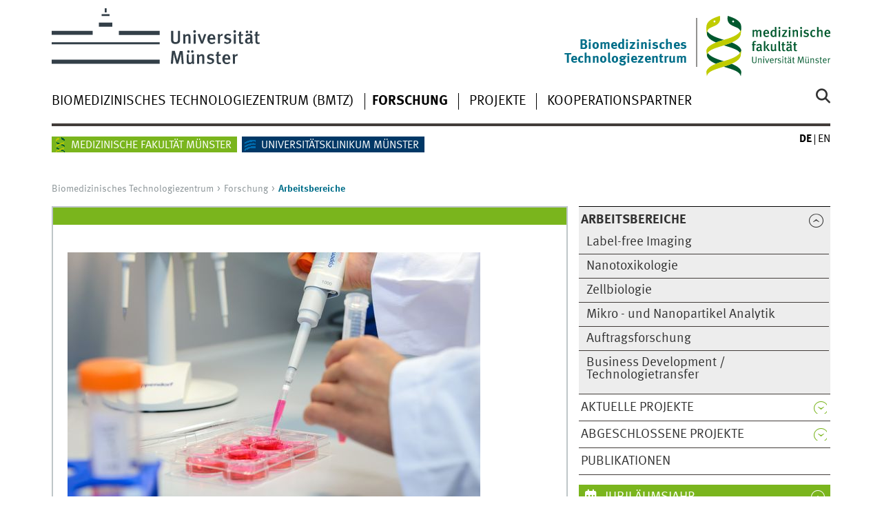

--- FILE ---
content_type: text/html; charset=utf-8
request_url: https://www.medizin.uni-muenster.de/biomedtech/biomedizinisches-technologiezentrum-bmtz.html
body_size: 7902
content:
<!DOCTYPE html>
<html class="no-js" lang="de">
<head>
    <meta charset="utf-8">

<!-- 
	This website is powered by TYPO3 - inspiring people to share!
	TYPO3 is a free open source Content Management Framework initially created by Kasper Skaarhoj and licensed under GNU/GPL.
	TYPO3 is copyright 1998-2026 of Kasper Skaarhoj. Extensions are copyright of their respective owners.
	Information and contribution at https://typo3.org/
-->


<title>Biomedizinisches Technologiezentrum (BMTZ)</title>
<meta name="generator" content="TYPO3 CMS">


<link rel="stylesheet" href="/typo3temp/assets/css/7015c8c4ac5ff815b57530b221005fc6.css?1769022402" media="all">
<link rel="stylesheet" href="/typo3conf/ext/jn_lighterbox/Resources/Public/CSS/lightbox.min.css?1768416031" media="screen">
<link rel="stylesheet" href="/typo3conf/ext/ns_youtube/Resources/Public/Css/jquery.fancybox.css?1768415962" media="all">
<link rel="stylesheet" href="/typo3conf/ext/ns_youtube/Resources/Public/Css/style.css?1768415962" media="all">
<link rel="stylesheet" href="/typo3conf/ext/ns_youtube/Resources/Public/Css/youtube-gdpr.css?1768415962" media="all">
<link href="/typo3conf/ext/news/Resources/Public/Css/news-basic.css?1768388135" rel="stylesheet" >






<meta name="GENERATOR" content="TYPO3 CMS">
    <meta charset="utf-8">
    <title>Universität Münster</title>
    <meta name="author" content="Universität Münster, Universität Münster, Web und Design">
    <meta name="publisher" content="Universität Münster">
    <meta name="copyright" content="© 2025 Universität Münster">
    <meta name="description" content="Exzellente, interdisziplinäre Forschung, qualitativ hochwertige Lehre, die strukturierte Förderung des wissenschaftlichen Nachwuchses und Gender mainstreaming sind zentrale Qualitätsmerkmale der Medizinischen Fakultät.">
    <meta name="keywords" content="Universität Münster, Universität, Münster, Medizinische Fakultät, Medizinische, Fakultät">
    <meta name="viewport" content="width=device-width, initial-scale=1, minimum-scale=1">
    <link href="/wwu/css/main.css" rel="stylesheet" media="screen" type="text/css">
    <link href="/wwucss/7ab51d/primary.css" rel="stylesheet" media="screen" type="text/css">
    <link href="/wwucss/006e89/secondary.css" rel="stylesheet" media="screen" type="text/css">
    <link href="/wwu/css/print.css" rel="stylesheet" type="text/css" media="print">
	<script src="https://www.medizin.uni-muenster.de/wwu/js/jquery.min.js"></script>
    <script src="/wwu/js/youtube.js"></script><script type="text/javascript" async="" defer="" src="//piwik.uni-muenster.de/piwik.js"></script><script src="/wwu/js/modernizr.wwu.js"></script>
    <link href="/de/impressum.html" rel="copyright">
    <link href="/uv/uniaz/unilist" rel="index">
    <link href="/wwu/suche/" rel="search">
    <link href="https://www.uni-muenster.de/imperia/md/content/allgemein/farbunabhaengig/favicon.ico" rel="shortcut icon">
    <link href="/wwu/css/youtube.css" rel="stylesheet" media="all" type="text/css"></head>	<link href="/fileadmin/system/css/medwebaddon6.css" rel="stylesheet" type="text/css">
  	<script src="/fileadmin/system/js/mailcrypt.js" type="text/javascript"></script>
	<script src="/fileadmin/system/js/itzfuladdon7.js?ver=2" type="text/javascript"></script>        	<!-- Copyright (c) 2000-2017 etracker GmbH. All rights reserved. -->
	<!-- This material may not be reproduced, displayed, modified or distributed -->
	<!-- without the express prior written permission of the copyright holder. -->
	<!-- etracker tracklet 4.0 -->
	<script type="text/javascript">
	//var et_pagename = "";
	var et_areas = "Biomedizinisches Technologiezentrum	";
	//var et_url = "";
	//var et_target = "";
	//var et_ilevel = 0;
	//var et_tval = "";
	//var et_cust = 0;
	//var et_tonr = "";
	//var et_tsale = 0;
	//var et_basket = "";
	//var et_lpage = "";
	//var et_trig = "";
	//var et_sub = "";
	//var et_se = "";
	//var et_tag = "";
	</script>
	<script id="_etLoader" type="text/javascript" charset="UTF-8" data-secure-code="Ar3OBE" src="//static.etracker.com/code/e.js"></script>
	<noscript><link rel="stylesheet" media="all" href="//www.etracker.de/cnt_css.php?et=Ar3OBE&amp;v=4.0&amp;java=n&amp;et_easy=0&amp;et_pagename=&amp;et_areas=&amp;et_ilevel=0&amp;et_target=,0,0,0&amp;et_lpage=0&amp;et_trig=0&amp;et_se=0&amp;et_cust=0&amp;et_basket=&amp;et_url=&amp;et_tag=&amp;et_sub=&amp;et_organisation=&amp;et_demographic=" /></noscript>
	<!-- etracker tracklet 4.0 end -->
	<!-- Matomo -->
	<script>
	  var _paq = window._paq = window._paq || [];
	  /* tracker methods like "setCustomDimension" should be called before "trackPageView" */
	  _paq.push(['trackPageView']);
	  _paq.push(['enableLinkTracking']);
	  (function() {
		var u="https://piwik.uni-muenster.de/";
		_paq.push(['setTrackerUrl', u+'piwik.php']);
		_paq.push(['setSiteId', '139']);
		var d=document, g=d.createElement('script'), s=d.getElementsByTagName('script')[0];
		g.async=true; g.src=u+'piwik.js'; s.parentNode.insertBefore(g,s);
	  })();
	</script>
	<!-- End Matomo Code -->
</head>
<body id="mnav" class="layout2017">
<!-- ###ITZFLMAINDOC### begin -->
<div class="wrapper" id="top">
	<header>
		<div id="logos" role="banner">
			<a href="https://www.uni-muenster.de/de/" class="wwulogo svg"><img src="https://www.uni-muenster.de/imperia/md/images/allgemein/farbunabhaengig/wwu.svg" alt="Universität Münster" width="332" height="96" id="logo" class="university-logo svg"></a>
			<a href="https://www.medizin.uni-muenster.de/fakultaet/" style="background-color:transparent;color:transparent;border-color:transparent;background-image:none"><img class="hide-on-mobile" src="/fileadmin/system/images/allgemein/mfm_logo.svg" alt="Medizinische Fakultät" style="position:relative;top:11px;left:0px;width:180px;background-color:transparent;color:transparent;border-color:transparent;background-image:none"></a>
			<div id="subsublogo" class="tertiary-logo"><div class="textmarke"><a href="/biomedtech/"><div style='text-align:right; font-size:.8em'>Biomedizinisches<br />Technologiezentrum</div></a></div></div>
		</div>
		<div id="skipnav" class="noprint">
			<ul>
				<li><a href="#inhalt">zum Inhalt</a></li>
				<li><a href="#hauptnavigation">zur Hauptnavigation</a></li>
				<li><a href="#zielgruppennavigation">zur Zielgruppennavigation</a></li>
			</ul>
		</div>
		<nav class="nav-language-container"><ul class="nav-language"><li><span class="current" title="Deutsch"><abbr title="Deutsch">de</abbr></span></li><li><a href="/en/biomedizinisches-technologiezentrum/about-us.html" title="English" hreflang="en"><abbr title="English">en</abbr></a></li></ul></nav>
		<div class="nav-mobile-menu">
			<nav class="nav-mobile">
				<a href="#mnav" class="nav-mobile-toggle"></a>
				<a href="#none" class="nav-mobile-toggle active"></a>
			</nav>
			    <div class="nav-search-mobile">
      <a class="nav-search-mobile-toggle cse" href="#sear"></a>
      <a class="nav-search-mobile-toggle active" href="#none"></a>
    </div>
		</div>
	</header>
	<!-- <h2></h2> -->

	<div class="nav-container row">
		<nav class="nav-main six columns">
			<div class="nav-search cse" role="search">
  <form action="/fakultaet/suche" method="get" accept-charset="UTF-8">
	<label for="query">Suche: </label>
	<input id="submitButton" type="submit" value="Los" class="nav-search-button">
	<input id="query" class="cse" type="search" placeholder="Stichwort" name="q">
  </form>
</div>
			<ul id="hauptnavigation" class="nav-first-level">
				<li class="nav-item-main current" data-href="/biomedtech/biomedizinisches-technologiezentrum-bmtz.html"><span class="nav-level-toggle"></span>Biomedizinisches Technologiezentrum (BMTZ)</li><li class="nav-item-main"><span class="nav-level-toggle"></span><a href="/biomedtech/forschung.html">Forschung</a></li><li class="nav-item-main"><span class="nav-level-toggle"></span><a href="/biomedtech/projekte.html">Projekte</a></li><li class="nav-item-main"><a href="/biomedtech/kooperationspartner.html">Kooperationspartner</a></li>
			</ul>
		</nav>
		<div class="wrapper-complement-nav six columns"><nav class="nav-audience-container"><ul id="zielgruppennavigation" class="nav-audience zentral"><li class="nav-item-audience"><span class="nav-level-toggle"></span><a href="https://www.medizin.uni-muenster.de/">Medizinische Fakultät Münster</a></li><li class="nav-item-audience"><span class="nav-level-toggle"></span><a href="https://www.ukmuenster.de/">Universitätsklinikum Münster</a></li></ul></nav></div>
	</div>
	<div class="content row">
		<div class="nav-breadcrumb six columns"><nav id="breadcrumb"><ul><li class="current">Biomedizinisches Technologiezentrum</li><li class="current">Biomedizinisches Technologiezentrum (BMTZ)</li></ul></nav></div>
		<section class="complement two columns"><nav class="module nav-level-nplusone nav-2015 nav-partial"><ul id="subnavigation" class="nav-partial-ie"><li class="nav-item"><a href="/biomedtech/biomedizinisches-technologiezentrum-bmtz/arbeitsbereiche.html">Arbeitsbereiche</a></li><li class="nav-item"><a href="/biomedtech/biomedizinisches-technologiezentrum-bmtz/team-1.html">Team</a></li><li class="nav-item"><a href="/biomedtech/biomedizinisches-technologiezentrum-bmtz/kontaktanfahrt.html">Kontakt/Anfahrt</a></li><li class="nav-item"><a href="/biomedtech/biomedizinisches-technologiezentrum-bmtz/stellenangebote.html">Stellenangebote</a></li></ul></nav></section>
		<section class="main four columns" role="main" id="inhalt">
			
<article class="module extended wwu_owlcarousel" ><div class="owl-wrapper-left"><a href="#" title="&#9664;" class="owl-ctrl left"></a></div><div class="owl-wrapper-right"><a href="#" title="&#9654;" class="owl-ctrl right"></a></div><div class="owl-carousel"><div class="item"><figure><img src="/fileadmin/einrichtung/biomedtech/Bild_1.png" width="761" height="489" loading=lazy /><picture></picture><figcaption class="owl-caption"></figcaption></figure></div><div class="item"><figure><img src="/fileadmin/einrichtung/biomedtech/Bild_2.jpg" width="761" height="508" loading=lazy /><picture></picture><figcaption class="owl-caption"></figcaption></figure></div><div class="item"><figure><img src="/fileadmin/einrichtung/biomedtech/Bild_3.jpg" width="761" height="508" loading=lazy /><picture></picture><figcaption class="owl-caption"></figcaption></figure></div><div class="item"><figure><img src="/fileadmin/einrichtung/biomedtech/Bild_4.jpg" width="761" height="508" loading=lazy /><picture></picture><figcaption class="owl-caption"></figcaption></figure></div><div class="item"><figure><img src="/fileadmin/einrichtung/biomedtech/Bild_5.png" width="761" height="508" loading=lazy /><picture></picture><figcaption class="owl-caption"></figcaption></figure></div><div class="item"><figure><img src="/fileadmin/einrichtung/biomedtech/Bild_6.jpg" width="761" height="508" loading=lazy /><picture></picture><figcaption class="owl-caption"></figcaption></figure></div><div class="item"><figure><img src="/fileadmin/einrichtung/biomedtech/Bild_7.jpg" width="761" height="508" loading=lazy /><picture></picture><figcaption class="owl-caption"></figcaption></figure></div><div class="item"><figure><img src="/fileadmin/einrichtung/biomedtech/Bild_8.JPG" width="761" height="505" loading=lazy /><picture></picture><figcaption class="owl-caption"></figcaption></figure></div></div></article>


<article class="module extended"><div class="module-content"><div id="c233219"><p><span style="font-size:11pt"><span style="line-height:normal"><span style="font-family:"Calibri",sans-serif"><span style="font-size:12.0pt"><span style="font-family:"Times New Roman",serif">Willkommen im<b> BIOMEDIZINISCHEN TECHNOLOGIEZENTRUM </b>(BMTZ)!</span></span></span></span></span></p><p><span style="font-size:12pt"><span style="font-family:"Times New Roman",serif">Das BMTZ ist eine Einheit der Medizinischen Fakultät Münster und bietet neueste Technologien in der zellbiologischen Forschung, Nanotechnologie, Biophotonik und in der Entwicklung  innovativer Technologien zur biomedizinischen Diagnostik.</span></span></p><p><span style="font-size:12pt"><span style="font-family:"Times New Roman",serif"><strong>Kompetenzen</strong></span></span></p><p><span style="font-size:12pt"><span style="font-family:"Times New Roman",serif">▪<em><strong> label-free Imaging                                  ▪ digitale Bildanalyse/Diagnostik</strong></em></span></span></p><p><em><span style="font-size:12pt"><span style="font-family:"Times New Roman",serif"><strong>▪ Nanotoxikologie                                      ▪ Evaluierung (industrielle Anwendungen)     </strong></span></span></em></p><p><em><span style="font-size:12pt"><span style="font-family:"Times New Roman",serif"><strong>▪ Auftragsforschung                                 ▪ Technologie Transfer          </strong></span></span></em></p><p><em><span style="font-size:12pt"><span style="font-family:"Times New Roman",serif"><strong>▪ Mikro - und Nanopartikel Analytik</strong></span></span><span style="font-size:12pt"><span style="font-family:"Times New Roman",serif"><strong>   </strong></span></span></em></p><p><span style="font-size:12pt"><span style="font-family:"Times New Roman",serif">In Forschungs- und Entwicklungsprojekten, sowohl mit medizinischen als auch industriellen Partnern, arbeiten wir in interdisziplinären Teams, bestehend aus:<br>
Biologen, Medizinern, Chemikern, Physikern und Ingenieuren. Dies ermöglicht uns zeitnah und effizient ergebnisorientierte Lösungen zu finden.<br>
Das BMTZ ist eng verbunden mit Kliniken und Instituten des Universitätsklinikum Münster und der Westfälischen-Wilhelms Universität, sowie mit weiteren nationalen und internationalen Forschungseinrichtungen. Seit seiner Gründung im Jahr 2011 wurden zahlreiche Projekte (BMBF, EU, NRW, GIF) erfolgreich durchgeführt.<br>
In der Auftragsforschung und Analyse von Kundenproben (z.B. Toxizitäts-Screening) mittels label-free Imaging Technologien ist das BMTZ seit vielen Jahren ein kompetenter Partner der Industrie.<br><br>
Label-freie Technologien des BMTZ zur Charakterisierung von Zellen & Gewebe:</span></span></p></div><div class="clearfix"></div><figure class="inline-top"><a href="/fileadmin/_processed_/8/9/csm_Technology_Brochure_ba51ded9d7.png" class="jnlightbox" data-title="" rel="lightbox[lb241488]" data-lightbox="lightbox-241488"><picture><img class="itzfulWidth193" id="c241488" src="/fileadmin/_processed_/8/9/csm_Technology_Brochure_d2fce82101.png" srcset="/fileadmin/_processed_/8/9/csm_Technology_Brochure_e29bfb82e4.png 600w, /fileadmin/_processed_/8/9/csm_Technology_Brochure_60375fdd36.png 800w, /fileadmin/_processed_/8/9/csm_Technology_Brochure_934634e542.png 1000w, /fileadmin/_processed_/8/9/csm_Technology_Brochure_52a0bb6daf.png 1200w, /fileadmin/_processed_/8/9/csm_Technology_Brochure_d2fce82101.png 442w" sizes="(min-width: 442px) 442px, 100vw" width="442" height="661" alt="" /></picture></a></figure><ul class="ce-uploads"><li><div><a href="/fileadmin/einrichtung/biomedtech/BMTZ_Technology_Brochure_V2.pdf" ><span class="ce-uploads-fileName">BMTZ_Technology_Brochure_V2.pdf</span></a></div></li></ul></div></article>


<article class="module extended"><div class="module-content"><header><h2 class="">
                News
            </h2></header><div class="news"><div class="row calendar no-collapse h-Date">
														
																Es sind keine Einträge vorhanden.
															
													</div></div></div></article>


<article class="module extended"><div class="module-content"><div id="c203577"><p><b><b><b><span style="font-size:18.0pt;line-height:107%">Neueste  Publikationen</span></b></b></b></p><p style="margin-bottom:11px"><u>B. Kemper, T. Liedtke, J. Schnekenburger</u>, Book Chapter "Quantitative digitalholografische Phasenkontrastmikroskopie – biophysikalische Charakterisierung von immunologischen Prozessen, Zellen und Geweben", Immunoassays <span class="c-meta__item u-display-inline-block" data-test="page-number">(Pages 369-378),</span> Ed.: A. Raem (Springer Publishing 2023).</p><p style="margin-bottom:11px"><u>Anne Marzi</u>, <u>Kai Moritz Eder</u>, <u>Álvaro Barroso</u>, Ane Marit Wågbø, Ýrr Mørch, Anne Rein Hatletveit, Torkild Visnes, Ruth B. Schmid, Geir Klinkenberg, <u>Björn Kemper</u>, <u>Jürgen Schnekenburger</u> "Interlaboratory evaluation of a digital holographic microscopy–based assay for label-free in vitro cytotoxicity testing of polymeric nanocarriers", Drug Delivery and Translational Research (2022) <a href="https://link.springer.com/article/10.1007/s13346-022-01207-5" target="_blank" class="ext" rel="noreferrer"> https://doi.org/10.1007/s13346-022-01207-5</a></p><p style="margin-bottom:11px"><u>Kai Moritz Eder</u>, <u>Anne Marzi</u>, Ane Marit Wågbø, Jolanda P. Vermeulen, Liset J. J. de la Fonteyne-Blankestijn, Matthias Rösslein,<u> Rainer Ossig</u>, Geir Klinkenberg, Rob J. Vandebriel, <u>Jürgen Schnekenburger</u> "Standardization of an in vitro assay matrix to assess cytotoxicity of organic nanocarriers: a pilot interlaboratory comparison", Drug Delivery and Translational Research (2022) <span dir="ltr" role="presentation" style="left: 84.9428px; top: 74.4043px; font-size: 14.1506px; font-family: sans-serif; transform: scaleX(0.866257);"><a href="https://link.springer.com/article/10.1007/s13346-022-01203-9" target="_blank" class="ext" rel="noreferrer">https://doi.org/10.1007/s13346-022-01203-9</a></span></p><p style="margin-bottom:11px">Robert Landsiedel, <u>Daniela Hahn</u>,<u> Rainer Ossig</u>,<u> Sabrina Ritz</u>,<u> Lydia Sauer</u>, Roland Buesen, Sascha Rehm, Wendel Wohlleben, Sibylle Groeters, Volker Strauss, Saskia Sperber, Haleluya Wami, Ulrich Dobrindt, Karola Prior, Dag Harmsen, Bennard van Ravenzwaay, <u>Juergen Schnekenburger</u> “Gut microbiome and plasma metabolome changes in rats after oral gavage of nanoparticles: sensitive indicators of possible adverse health effects”, Part. Fibre Toxicol. 19, 21 (2022)<br><a href="https://particleandfibretoxicology.biomedcentral.com/articles/10.1186/s12989-022-00459-w" target="_blank" class="ext" rel="noreferrer">https://doi.org/10.1186/s12989-022-00459-w</a></p><p style="margin-top:8px">Kummer D, Steinbacher T, Thölmann S, Schwietzer MF, Hartmann C, Horenkamp S., Demuth S, Peddibhotla SSD, Brinkmann F, <u>Kemper B</u>, <u>Schnekenburger J</u>, Brandt M, Betz T, Liashkovich I, Koutel IU, Shahin V, Corvaia N, Rottner K, Tarbashevich K, Raz E, Greune L, Schmidt MA, Gerke V and Ebnet K. "A JAM-A – tetraspanin – αvβ5 integrin complex regulates contact inhibition of locomotion", J. Cell Biol. 221 (4): e202105147 (2022)  <a href="https://rupress.org/jcb/article/221/4/e202105147/213070/A-JAM-A-tetraspanin-v-5-integrin-complex-regulates" target="_blank" class="ext" rel="noreferrer">https://doi.org/10.1083/jcb.202105147</a></p><p>D. R. Steike, M. Hessler, E. Korsching, F. Lehmann, C. Schmidt, C. Ertmer, <u>J. Schnekenburger</u>, H. T. Eich, <u>B. Kemper</u>, B. Greve, "Digital holographic microscopy for label-free detection of leukocyte alternations associated with perioperative inflammation after cardiac surgery", Cells 11, 755 (2022).  <a href="https://www.mdpi.com/2073-4409/11/4/755" target="_blank" class="ext" rel="noreferrer">https://doi.org/10.3390/cells11040755</a></p></div><div class="clearfix"></div></div></article>


			
			
		</section>
		<aside class="module complement two columns nav-apps-container"><ul class="nav-apps">
			
<li class="nav-app active"><a class="nav-app-termine toggle" href="#">
						
						Jubiläumsjahr
						
					</a><section class="module-content"><div id="c259552"><p style="text-align:center !important;"><a href="https://100-jahre-universitaetsmedizin-muenster.de" target="_blank" rel="noreferrer"><img style="width:250px !important;" src="/fileadmin/einrichtung/fakultaet/img/100logo.svg"></a></p></div><div class="clearfix"></div></section></li>


			
<li class="nav-app active"><a class="nav-app-termine toggle" href="#">
						
						Termine
						
					</a><section class="module-content"><div class="news"><div class="row calendar no-collapse h-Date">
														
																Es sind keine Einträge vorhanden.
															
													</div><div class="row calendar no-collapse h-Date"><a href="/fakultaet/veranstaltungskalender.html" class="int"><strong>ALLE TERMINE DER MEDIZINISCHEN FAKULTÄT</strong></a>&nbsp;&nbsp;
									
							</div></div></section></li>


<li class="nav-app active"><a class="nav-app-contact toggle" href="#">
						
						Kontakt
						
					</a><section class="module-content"><div id="c203574"></div><div class="clearfix"></div></section></li>


		</ul></aside>
	</div>
	<footer><div class="row top"><a class="nav-slideup six columns" href="/biomedtech/biomedizinisches-technologiezentrum-bmtz.html#top">nach oben</a></div><div class="row upper">
				<aside class="module two columns">
			<h2>Kontakt</h2>
			<address class="h-card">
				<span class="p-name">Biomedizinisches Technologiezentrum</span>
				<br />
				<p class="p-adr h-adr">
					<a class="p-street-adress" href="http://www.uni-muenster.de/uv/wwuaz/lageplan/9318">Mendelstraße 17</a>
					<br />
					<span class="p-postal-code">48149</span>
					<span class="p-locality"> Münster</span>	
				</p>Tel.: <span class="p-tel">+49 251 83 52534</span><br />Fax: <span class="p-tel-fax">+49 251 83 57938</span><br /><a class="u-email e_mail" href="mailto:schnekenburger@uni-muenster.de">schnekenburger@uni-muenster.de</a><br /></address></aside>
		<aside class="module two columns">
			
			
			
			
			
			
		</aside>
		<div class="module two columns not-on-smartphone"><div class="claim"><a title="Startseite der WWU" class="claim" href="https://www.uni-muenster.de/de/">wissen.leben</a></div></div>
		</div><div class="row lower"><nav class="nav-footer module three columns"><ul>
			
			<li><a href="/biomedtech/sitemap.html">Sitemap</a></li>
			<li><a href="/biomedtech/impressum.html">Impressum</a></li>
			<li><a href="/fakultaet/datenschutz.html">Datenschutzerklärung</a></li>
		</ul></nav><div class="module module-content three columns"><p>&copy; 2025 Medizinische Fakult&auml;t M&uuml;nster<a class="nav-slideup" href="https://www.medizin.uni-muenster.de/biomedtech/biomedizinisches-technologiezentrum-bmtz.html#top" title="Nach oben"></a></p></div>
	</div></footer>
</div>

<script src="https://www.medizin.uni-muenster.de/wwu/js/jquery.min.js"></script>
<script src="https://www.medizin.uni-muenster.de/wwu/js/main.js"></script>
<script src="https://www.medizin.uni-muenster.de/wwu/js/lazysizes.js"></script>
<script>
document.addEventListener("load", itzfulBreadcrumb, false);
document.addEventListener("DOMContentLoaded", itzfulBreadcrumb, false);
function itzfulBreadcrumb() {
	// Nach der Umstellung auf Typo3 11 funktionierte die Generierung 
	// des Breadcrumb-Menüs nicht mehr, wenn eine Site über die 
	// Haupt-URL aufgerufen wurde. Der folgende Code behebt das
	// Problem.
	if (document.getElementById("breadcrumb")) {
	  var currentFlag = false;
	  var firstCurrent = -1;
	  var currCount = 0;
	  var itzfulNavBcLis = document.getElementsByClassName("nav-breadcrumb")[0].getElementsByTagName("li");
	  for(var itzfulIndx = 0; itzfulIndx < itzfulNavBcLis.length; itzfulIndx++) {
		NavBcLiClassName = itzfulNavBcLis[itzfulIndx].className;
		if (NavBcLiClassName == "current") {    
		  if (!currentFlag) {
			currentFlag = true;
			firstCurrent = itzfulIndx;
		  }
		  currCount++;
		}
	  }
	  if (currCount > 1) {
		var itzfulNblfc = itzfulNavBcLis[firstCurrent];
		itzfulNblfc.removeAttribute("class");
		var itzfulNblfcIh = itzfulNblfc.innerHTML;
		var itzfulNblfcNih = '<a href="#">' + itzfulNblfcIh + '</a>';
		itzfulNblfc.innerHTML = itzfulNblfcNih;
	  }
	}
}
</script>

<script src="/typo3conf/ext/jn_lighterbox/Resources/Public/JavaScript/lightbox.min.js?1768416031"></script>
<script src="/typo3conf/ext/ns_youtube/Resources/Public/Js/jquery.fancybox.min.js?1768415962"></script>
<script src="/typo3conf/ext/ns_youtube/Resources/Public/Js/script.js?1768415962"></script>
<script src="/typo3conf/ext/ns_youtube/Resources/Public/Js/youtube-gdpr.js?1768415962"></script>
<script src="/typo3temp/assets/js/2f079c3cb5aab66484dd389d1affb985.js?1769022402"></script>


</body>
</html>

--- FILE ---
content_type: text/html; charset=utf-8
request_url: https://www.medizin.uni-muenster.de/
body_size: 8993
content:
<!DOCTYPE html>
<html class="no-js" lang="de">
<head>
    <meta charset="utf-8">

<!-- 
	This website is powered by TYPO3 - inspiring people to share!
	TYPO3 is a free open source Content Management Framework initially created by Kasper Skaarhoj and licensed under GNU/GPL.
	TYPO3 is copyright 1998-2026 of Kasper Skaarhoj. Extensions are copyright of their respective owners.
	Information and contribution at https://typo3.org/
-->


<title>Willkommen</title>
<meta name="generator" content="TYPO3 CMS">


<link rel="stylesheet" href="/typo3temp/assets/css/7015c8c4ac5ff815b57530b221005fc6.css?1769022402" media="all">
<link rel="stylesheet" href="/typo3conf/ext/jn_lighterbox/Resources/Public/CSS/lightbox.min.css?1768416031" media="screen">
<link rel="stylesheet" href="/typo3conf/ext/ns_youtube/Resources/Public/Css/jquery.fancybox.css?1768415962" media="all">
<link rel="stylesheet" href="/typo3conf/ext/ns_youtube/Resources/Public/Css/style.css?1768415962" media="all">
<link rel="stylesheet" href="/typo3conf/ext/ns_youtube/Resources/Public/Css/youtube-gdpr.css?1768415962" media="all">
<link href="/typo3conf/ext/news/Resources/Public/Css/news-basic.css?1768388135" rel="stylesheet" >






<meta name="GENERATOR" content="TYPO3 CMS">
    <meta charset="utf-8">
    <title>Universität Münster</title>
    <meta name="author" content="Universität Münster, Universität Münster, Web und Design">
    <meta name="publisher" content="Universität Münster">
    <meta name="copyright" content="© 2025 Universität Münster">
    <meta name="description" content="Exzellente, interdisziplinäre Forschung, qualitativ hochwertige Lehre, die strukturierte Förderung des wissenschaftlichen Nachwuchses und Gender mainstreaming sind zentrale Qualitätsmerkmale der Medizinischen Fakultät.">
    <meta name="keywords" content="Universität Münster, Universität, Münster, Medizinische Fakultät, Medizinische, Fakultät">
    <meta name="viewport" content="width=device-width, initial-scale=1, minimum-scale=1">
    <link href="/wwu/css/main.css" rel="stylesheet" media="screen" type="text/css">
    <link href="/wwucss/7ab51d/primary.css" rel="stylesheet" media="screen" type="text/css">
    <link href="/wwucss/006e89/secondary.css" rel="stylesheet" media="screen" type="text/css">
    <link href="/wwu/css/print.css" rel="stylesheet" type="text/css" media="print">
	<script src="https://www.medizin.uni-muenster.de/wwu/js/jquery.min.js"></script>
    <script src="/wwu/js/youtube.js"></script><script type="text/javascript" async="" defer="" src="//piwik.uni-muenster.de/piwik.js"></script><script src="/wwu/js/modernizr.wwu.js"></script>
    <link href="/de/impressum.html" rel="copyright">
    <link href="/uv/uniaz/unilist" rel="index">
    <link href="/wwu/suche/" rel="search">
    <link href="https://www.uni-muenster.de/imperia/md/content/allgemein/farbunabhaengig/favicon.ico" rel="shortcut icon">
    <link href="/wwu/css/youtube.css" rel="stylesheet" media="all" type="text/css"></head>	<link href="/fileadmin/system/css/medwebaddon6.css" rel="stylesheet" type="text/css">
  	<script src="/fileadmin/system/js/mailcrypt.js" type="text/javascript"></script>
	<script src="/fileadmin/system/js/itzfuladdon7.js?ver=2" type="text/javascript"></script>        	<!-- Copyright (c) 2000-2017 etracker GmbH. All rights reserved. -->
	<!-- This material may not be reproduced, displayed, modified or distributed -->
	<!-- without the express prior written permission of the copyright holder. -->
	<!-- etracker tracklet 4.0 -->
	<script type="text/javascript">
	//var et_pagename = "";
	var et_areas = "Medizinische Fakultät	";
	//var et_url = "";
	//var et_target = "";
	//var et_ilevel = 0;
	//var et_tval = "";
	//var et_cust = 0;
	//var et_tonr = "";
	//var et_tsale = 0;
	//var et_basket = "";
	//var et_lpage = "";
	//var et_trig = "";
	//var et_sub = "";
	//var et_se = "";
	//var et_tag = "";
	</script>
	<script id="_etLoader" type="text/javascript" charset="UTF-8" data-secure-code="Ar3OBE" src="//static.etracker.com/code/e.js"></script>
	<noscript><link rel="stylesheet" media="all" href="//www.etracker.de/cnt_css.php?et=Ar3OBE&amp;v=4.0&amp;java=n&amp;et_easy=0&amp;et_pagename=&amp;et_areas=&amp;et_ilevel=0&amp;et_target=,0,0,0&amp;et_lpage=0&amp;et_trig=0&amp;et_se=0&amp;et_cust=0&amp;et_basket=&amp;et_url=&amp;et_tag=&amp;et_sub=&amp;et_organisation=&amp;et_demographic=" /></noscript>
	<!-- etracker tracklet 4.0 end -->
	<!-- Matomo -->
	<script>
	  var _paq = window._paq = window._paq || [];
	  /* tracker methods like "setCustomDimension" should be called before "trackPageView" */
	  _paq.push(['trackPageView']);
	  _paq.push(['enableLinkTracking']);
	  (function() {
		var u="https://piwik.uni-muenster.de/";
		_paq.push(['setTrackerUrl', u+'piwik.php']);
		_paq.push(['setSiteId', '139']);
		var d=document, g=d.createElement('script'), s=d.getElementsByTagName('script')[0];
		g.async=true; g.src=u+'piwik.js'; s.parentNode.insertBefore(g,s);
	  })();
	</script>
	<!-- End Matomo Code -->
</head>
<body id="mnav" class="layout2017">
<!-- ###ITZFLMAINDOC### begin -->
<div class="wrapper" id="top">
	<header>
		<div id="logos" role="banner">
			<a href="https://www.uni-muenster.de/de/" class="wwulogo svg"><img src="https://www.uni-muenster.de/imperia/md/images/allgemein/farbunabhaengig/wwu.svg" alt="Universität Münster" width="332" height="96" id="logo" class="university-logo svg"></a>
			<a href="https://www.medizin.uni-muenster.de/fakultaet/" style="background-color:transparent;color:transparent;border-color:transparent;background-image:none"><img class="hide-on-mobile" src="/fileadmin/system/images/allgemein/mfm_logo.svg" alt="Medizinische Fakultät" style="position:relative;top:11px;left:0px;width:180px;background-color:transparent;color:transparent;border-color:transparent;background-image:none"></a>
			
		</div>
		<div id="skipnav" class="noprint">
			<ul>
				<li><a href="#inhalt">zum Inhalt</a></li>
				<li><a href="#hauptnavigation">zur Hauptnavigation</a></li>
				<li><a href="#zielgruppennavigation">zur Zielgruppennavigation</a></li>
			</ul>
		</div>
		<nav class="nav-language-container"><ul class="nav-language"><li><span class="current" title="Deutsch"><abbr title="Deutsch">de</abbr></span></li><li><a href="/en/faculty-of-medicine/welcome.html" title="English" hreflang="en"><abbr title="English">en</abbr></a></li></ul></nav>
		<div class="nav-mobile-menu">
			<nav class="nav-mobile">
				<a href="#mnav" class="nav-mobile-toggle"></a>
				<a href="#none" class="nav-mobile-toggle active"></a>
			</nav>
			    <div class="nav-search-mobile">
      <a class="nav-search-mobile-toggle cse" href="#sear"></a>
      <a class="nav-search-mobile-toggle active" href="#none"></a>
    </div>
		</div>
	</header>
	<!-- <h2></h2> -->

	<div class="nav-container row">
		<nav class="nav-main six columns">
			<div class="nav-search cse" role="search">
  <form action="/fakultaet/suche" method="get" accept-charset="UTF-8">
	<label for="query">Suche: </label>
	<input id="submitButton" type="submit" value="Los" class="nav-search-button">
	<input id="query" class="cse" type="search" placeholder="Stichwort" name="q">
  </form>
</div>
			<ul id="hauptnavigation" class="nav-first-level">
				<li class="nav-item-main"><span class="nav-level-toggle"></span><a href="/fakultaet/die-fakultaet.html">Die Fakultät</a></li><li class="nav-item-main"><span class="nav-level-toggle"></span><a href="/fakultaet/forschung.html">Forschung</a></li><li class="nav-item-main"><a href="/fakultaet/studium.html">Studium</a></li><li class="nav-item-main"><span class="nav-level-toggle"></span><a href="/fakultaet/gleichstellung.html">Gleichstellung</a></li><li class="nav-item-main"><span class="nav-level-toggle"></span><a href="/fakultaet/news-themen.html">News & Themen</a></li>
			</ul>
		</nav>
		<div class="wrapper-complement-nav six columns"><nav class="nav-audience-container"><ul id="zielgruppennavigation" class="nav-audience zentral"><li class="nav-item-audience"><span class="nav-level-toggle"></span><a href="https://www.medizin.uni-muenster.de/">Medizinische Fakultät Münster</a></li><li class="nav-item-audience"><span class="nav-level-toggle"></span><a href="https://www.ukmuenster.de/">Universitätsklinikum Münster</a></li></ul></nav></div>
	</div>
	<div class="content row">
		<div class="nav-breadcrumb six columns"><nav id="breadcrumb"><ul><li class="current">Medizinische Fakultät</li><li class="current">Willkommen</li></ul></nav></div>
		<section class="complement two columns"><nav class="module nav-level-nplusone nav-2015 nav-partial"></nav></section>
		<section class="main four columns" role="main" id="inhalt">
			
<article class="module extended"><div class="module-content"><div id="c200708"><h1>Herzlich willkommen <br>auf der Startseite der Medizinischen Fakultät</h1></div><div class="clearfix"></div></div></article>


<div class="news"><!-- Bei Slider-Darstellung muss jetzt die Darstellung eingeleitet werden. --><article class="module extended wwu_owlcarousel"><div class="owl-wrapper-left"><a href="#" title="&#9664;" class="owl-ctrl left"></a></div><div class="owl-wrapper-right"><a href="#" title="&#9654;" class="owl-ctrl right"></a></div><div class="owl-carousel"><!-- Bei Slider-Darstellung muss jetzt die Darstellung eingeleitet werden. --><!-- Bei Slider-Darstellung muss jetzt die Darstellung eingeleitet werden. --><!-- Bei Slider-Darstellung muss jetzt die Darstellung eingeleitet werden. --><!-- Bei Slider-Darstellung muss jetzt die Darstellung eingeleitet werden. --><!--
	=====================
		Partials/List/Item.html
--><div class="item"><figure><a href="/fakultaet/news/medizin-vorne-mit-dabei-gute-platzierungen-fuer-die-uni-muenster-im-the-faecher-ranking.html"><img src="/fileadmin/_processed_/b/b/csm_THE-Ranking_2026_Bild1_slider_40bbdec5a1.jpg" width="761" height="380" data-sizes="auto" /><picture></picture></a><figcaption class="owl-caption"><span class="owl-ib">Medizin vorne mit dabei: Gute Platzierungen für die Uni Münster im „THE-Fächer-Ranking“</span><address>(Foto: Uni MS/L. Peikenkamp)</address></figcaption></figure></div><!--
	=====================
		Partials/List/Item.html
--><div class="item"><figure><a href="/fakultaet/news/ki-soll-ursache-wirkungs-beziehungen-in-der-medizin-sichtbar-machen-millionenfoerderung-fuer-causalai4health.html"><img src="/fileadmin/_processed_/7/c/csm_CausalAI4Health_37_SW_slider_71208ea8b6.jpg" width="761" height="381" data-sizes="auto" /><picture></picture></a><figcaption class="owl-caption"><span class="owl-ib">KI soll Ursache-Wirkungs-Beziehungen in der Medizin sichtbar machen: Millionenförderung für CausalAI4Health</span><address>(Foto: Uni MS/FZ)</address></figcaption></figure></div><!--
	=====================
		Partials/List/Item.html
--><div class="item"><figure><a href="/fakultaet/news/renommierter-forscher-und-praegende-fuehrungspersoenlichkeit-alt-dekan-wilhelm-schmitz-verstorben.html"><img src="/fileadmin/_processed_/1/d/csm_Schmitz_Wilhelm_Bild_3_Slider_1678c49c81.jpg" width="761" height="380" data-sizes="auto" /><picture></picture></a><figcaption class="owl-caption"><span class="owl-ib">Renommierter Forscher und prägende Führungspersönlichkeit: Alt-Dekan Wilhelm Schmitz verstorben</span><address>(Foto: Uni MS/P. Wattendorff)</address></figcaption></figure></div><!--
	=====================
		Partials/List/Item.html
--><div class="item"><figure><a href="/fakultaet/news/alumni-der-uni-muenster-verbinden-im-medcafe-beratung-mit-zugewandtheit.html"><img src="/fileadmin/_processed_/8/8/csm_MedCafe_BIld_2_slider_859591b7c8.jpg" width="761" height="381" data-sizes="auto" /><picture></picture></a><figcaption class="owl-caption"><span class="owl-ib">„Zuhören, zuhören und zuhören“: Alumni der Uni Münster verbinden im Med.Café Beratung mit Zugewandtheit</span><address>(Foto: Uni MS/J. Gülker)  </address></figcaption></figure></div><!--
	=====================
		Partials/List/Item.html
--><div class="item"><figure><a href="/fakultaet/news/polyneuropathien-besser-verstehen-verbund-erhaelt-weitere-foerderung-fuer-ergruendung-des-lipidhaushaltes.html"><img src="/fileadmin/_processed_/c/b/csm_LINC_2_Börsch_Heming_Müller-Miny_MzH_slider_e14d8e35fb.jpg" width="761" height="380" data-sizes="auto" /><picture></picture></a><figcaption class="owl-caption"><span class="owl-ib">Polyneuropathien besser verstehen: Verbund erhält weitere Förderung für Ergründung des Lipidhaushaltes</span><address>(Foto: Uni MS/Erk Wibberg)</address></figcaption></figure></div></div></article></div>


<article class="module extended itzfulNoTitleBar" role="complementary" style="border:0"></article>


<div class="news"><!--
	=====================
		Partials/List/Item.html
--><article class="module short"><div class="module-content"><figure class="teaserfigure"><a href="/fakultaet/news/nrw-zeichnet-dogus-darici-mit-landeslehrpreis-aus.html"><noscript class="wwu_lazyload"><picture><img src="/fileadmin/einrichtung/fakultaet/presse/Darici_Dogus_NRW-Lehrpreis_Bild1_web.jpg" /></picture></noscript></a><figcaption class=""><address>
											(Foto: Uni MS/L. Peikenkamp)
										</address></figcaption></figure><header><h2><a href="/fakultaet/news/nrw-zeichnet-dogus-darici-mit-landeslehrpreis-aus.html">
											Digitale Tools, Dialogformate und viel Gespür: NRW zeichnet Dogus Darici mit Landeslehrpreis aus
										</a></h2></header></div></article><!--
	=====================
		Partials/List/Item.html
--><article class="module short"><div class="module-content"><figure class="teaserfigure"><a href="/fakultaet/news/das-paper-of-the-month-12-2025-geht-an-philipp-backhaus-michael-schaefers-und-konstantin-seifert-aus-der-nuklearmedizin-und-der-urologie.html"><noscript class="wwu_lazyload"><picture><img src="/fileadmin/einrichtung/fakultaet/presse/POM_12-2025_Foto_web.jpg" /></picture></noscript></a><figcaption class=""><address>
											(Foto: privat)
										</address></figcaption></figure><header><h2><a href="/fakultaet/news/das-paper-of-the-month-12-2025-geht-an-philipp-backhaus-michael-schaefers-und-konstantin-seifert-aus-der-nuklearmedizin-und-der-urologie.html">
											Das "Paper of the Month" (12/2025) geht an: Philipp Backhaus, Michael Schäfers und Konstantin Seifert aus der Nuklearmedizin und der Urologie
										</a></h2></header></div></article><!--
	=====================
		Partials/List/Item.html
--><article class="module short"><div class="module-content"><figure class="teaserfigure"><a href="/fakultaet/news/geschlecht-alter-risiko-verbundstudie-erhaelt-projektpreis-2025-der-deutschen-rheumastiftung.html"><noscript class="wwu_lazyload"><picture><img src="/fileadmin/einrichtung/fakultaet/presse/Rheumastiftung_Projektpreis_2025_IMG_1075_web.jpg" /></picture></noscript></a><figcaption class=""><address>
											(Foto: privat)
										</address></figcaption></figure><header><h2><a href="/fakultaet/news/geschlecht-alter-risiko-verbundstudie-erhaelt-projektpreis-2025-der-deutschen-rheumastiftung.html">
											Geschlecht, Alter, Risiko: Verbundstudie erhält Projektpreis 2025 der Deutschen Rheumastiftung
										</a></h2></header></div></article><!--
	=====================
		Partials/List/Item.html
--><article class="module short"><div class="module-content"><figure class="teaserfigure"><a href="/fakultaet/news/24-millionen-euro-fuer-zwei-sonderforschungsbereiche-dfg-foerdert-verbuende-aus-reproduktionsmedizin-sowie-zell-und-entwicklungsbiologie.html"><noscript class="wwu_lazyload"><picture><img src="/fileadmin/einrichtung/fakultaet/presse/Gruppenfoto_SFB-Antrag_10_FK_web.jpg" /></picture></noscript></a><figcaption class=""><address>
											(Foto: Uni MS/F. Kochinke)
										</address></figcaption></figure><header><h2><a href="/fakultaet/news/24-millionen-euro-fuer-zwei-sonderforschungsbereiche-dfg-foerdert-verbuende-aus-reproduktionsmedizin-sowie-zell-und-entwicklungsbiologie.html">
											24 Millionen Euro für zwei Sonderforschungsbereiche: DFG fördert Verbünde aus Reproduktionsmedizin sowie Zell- und Entwicklungsbiologie
										</a></h2></header></div></article><!--
	=====================
		Partials/List/Item.html
--><article class="module short"><div class="module-content"><figure class="teaserfigure"><a href="/fakultaet/news/netzhaut-erkrankungen-im-blick-16-millionen-euro-fuer-muenstersche-nanopartikelforschung.html"><noscript class="wwu_lazyload"><picture><img src="/fileadmin/einrichtung/fakultaet/presse/REpAIR_Prof.Rutsch_kor_web.jpg" /></picture></noscript></a><figcaption class=""><address>
											(Foto: Uni MS / M. Ibrahim)
										</address></figcaption></figure><header><h2><a href="/fakultaet/news/netzhaut-erkrankungen-im-blick-16-millionen-euro-fuer-muenstersche-nanopartikelforschung.html">
											Netzhaut-Erkrankungen im Blick: 1,6 Millionen Euro für münstersche Nanopartikelforschung
										</a></h2></header></div></article><!--
	=====================
		Partials/List/Item.html
--><article class="module short"><div class="module-content"><figure class="teaserfigure"><a href="/fakultaet/news/100-jahre-auf-800-seiten-neues-buch-zur-geschichte-der-universitaetsmedizin-in-muenster.html"><noscript class="wwu_lazyload"><picture><img src="/fileadmin/einrichtung/fakultaet/presse/Veröffentlichung_des_Universitätsarchivs_Münster_15_SW_web.jpg" /></picture></noscript></a><figcaption class=""><address>
											(Foto: FZ)
										</address></figcaption></figure><header><h2><a href="/fakultaet/news/100-jahre-auf-800-seiten-neues-buch-zur-geschichte-der-universitaetsmedizin-in-muenster.html">
											100 Jahre auf 800 Seiten: neues Buch zur Geschichte der Universitätsmedizin in Münster
										</a></h2></header></div></article><!--
	=====================
		Partials/List/Item.html
--><article class="module short"><div class="module-content"><figure class="teaserfigure"><a href="/fakultaet/news/mit-computersimulation-die-aerztliche-realitaet-ueben-anna-junga-fuer-vr-lernzentrum-ausgezeichnet.html"><noscript class="wwu_lazyload"><picture><img src="/fileadmin/einrichtung/fakultaet/presse/Junga_Anna_0K0A4985_edit02_web.jpg" /></picture></noscript></a><figcaption class=""><address>
											(Foto: Uni MS/Leon Pielage)
										</address></figcaption></figure><header><h2><a href="/fakultaet/news/mit-computersimulation-die-aerztliche-realitaet-ueben-anna-junga-fuer-vr-lernzentrum-ausgezeichnet.html">
											Mit Computersimulation die ärztliche Realität üben: Anna Junga für VR-Lernzentrum ausgezeichnet
										</a></h2></header></div></article></div>


<article class="module extended"><div class="module-content"><div id="c200709"><p><b><a href="/fakultaet/news-themen/news/aktuelle-news.html" class="int">Mehr News der Medizinischen Fakultät</a></b></p></div><div class="clearfix"></div></div></article>


			
			
		</section>
		<aside class="module complement two columns nav-apps-container"><ul class="nav-apps">
			
<li class="nav-app active"><a class="nav-app-termine toggle" href="#">
						
						Jubiläumsjahr
						
					</a><section class="module-content"><div id="c259552"><p style="text-align:center !important;"><a href="https://100-jahre-universitaetsmedizin-muenster.de" target="_blank" rel="noreferrer"><img style="width:250px !important;" src="/fileadmin/einrichtung/fakultaet/img/100logo.svg"></a></p></div><div class="clearfix"></div></section></li>


			
<li class="nav-app active"><a class="nav-app-links toggle" href="#">
						
						100 Jahre - 100 Objekte
						
					</a><section class="module-content"><figure class="inline-top"><a href="/fakultaet/fakultaet/zahlen-fakten/fakultaetsgeschichte/100-jahre-universitaetsmedizin-muenster.html"><picture><img id="c224121" src="/fileadmin/_processed_/2/d/csm_22_12_WWU-UKM_Teaser_100-Jahre_V2_d607098093.jpg" srcset="/fileadmin/_processed_/2/d/csm_22_12_WWU-UKM_Teaser_100-Jahre_V2_d358a0881b.jpg 600w, /fileadmin/_processed_/2/d/csm_22_12_WWU-UKM_Teaser_100-Jahre_V2_1b2c9a2b6a.jpg 800w, /fileadmin/_processed_/2/d/csm_22_12_WWU-UKM_Teaser_100-Jahre_V2_0cb13e42ce.jpg 1000w, /fileadmin/_processed_/2/d/csm_22_12_WWU-UKM_Teaser_100-Jahre_V2_d607098093.jpg 1200w" sizes="(min-width: 1200px) 1200px, 100vw" width="1200" height="800" alt="" /></picture></a></figure><div class="clearfix"></div></section></li>


<li class="nav-app active"><a class="nav-app-termine toggle" href="#">
						
						Termine
						
					</a><section class="module-content"><div class="news"><!--
	=====================
		Partials/List/Item.html
--><!--
	=====================
		Partials/List/Item.html
--><div class="row calendar no-collapse h-Date"><div class="one columns"><a href="/fakultaet/termin/compain-lectures-the-complexity-of-the-concept-of-pain.html" class="p-url"><time datetime="2026-01-29"><span class="calendar_day">
													
															29.
														
												</span><br /><span class="calendar_month"><abbr title="Januar">Jan.</abbr></span><br /><span class="calendar_year">
													
															2026
														
												</span></time></a></div><div class="five columns"><div><div style="width:90%"><div style="float:right;width:9%;max-height:1em"><svg aria-hidden="true" focusable="false" data-prefix="fas" data-icon="video" class="svg-inline--fa fa-video fa-w-18" role="img" xmlns="http://www.w3.org/2000/svg" viewBox="0 0 576 512"><path fill="currentColor" d="M336.2 64H47.8C21.4 64 0 85.4 0 111.8v288.4C0 426.6 21.4 448 47.8 448h288.4c26.4 0 47.8-21.4 47.8-47.8V111.8c0-26.4-21.4-47.8-47.8-47.8zm189.4 37.7L416 177.3v157.4l109.6 75.5c21.2 14.6 50.4-.3 50.4-25.8V127.5c0-25.4-29.1-40.4-50.4-25.8z"></path></svg></div><div style="width:90%"><h4><span class="p-category">
																Ethik, Geschichte und Theorie der Medizin
															</span></h4></div></div></div></div><div class="four columns"><a href="/fakultaet/termin/compain-lectures-the-complexity-of-the-concept-of-pain.html" class="p-url"><span class="summary p-name">
														COMPAIN Lectures - The complexity of the concept of pain
													</span></a></div></div><!--
	=====================
		Partials/List/Item.html
--><div class="row calendar no-collapse h-Date"><div class="one columns"><a href="/fakultaet/termin/hygiene-medizinische-mikrobiologie-infektiologie-virologie-guestlecture-towards-bacteria-targeted-in-situ-imaging-of-staphylococcal-infections-with-fluorescent-and-radio-labelled-tracers.html" class="p-url"><time datetime="2026-01-29"><span class="calendar_day">
													
															29.
														
												</span><br /><span class="calendar_month"><abbr title="Januar">Jan.</abbr></span><br /><span class="calendar_year">
													
															2026												
														
												</span></time></a></div><!-- Wenn für den Termin die Option Webinar NICHT ausgewählt wurde, darf kein Videokamerasymbol
											hinter dem Instituts-/Einrichtungsnamen angezeigt werden. --><div class="four columns"><h4><span class="p-category">
															Hygiene
														</span></h4><a href="/fakultaet/termin/hygiene-medizinische-mikrobiologie-infektiologie-virologie-guestlecture-towards-bacteria-targeted-in-situ-imaging-of-staphylococcal-infections-with-fluorescent-and-radio-labelled-tracers.html" class="p-url"><span class="summary p-name">
														Hygiene/Medizinische Mikrobiologie/Infektiologie/Virologie: Guestlecture “Towards bacteria-targeted in situ imaging of staphylococcal infections with fluorescent and radio-labelled tracers”
													</span></a></div></div><!--
	=====================
		Partials/List/Item.html
--><div class="row calendar no-collapse h-Date"><div class="one columns"><a href="/fakultaet/termin/abschlussveranstaltung-zum-seminar-digitale-akutmedizin-20-1.html" class="p-url"><time datetime="2026-01-29"><span class="calendar_day">
													
															29.
														
												</span><br /><span class="calendar_month"><abbr title="Januar">Jan.</abbr></span><br /><span class="calendar_year">
													
															2026
														
												</span></time></a></div><div class="five columns"><div><div style="width:90%"><div style="float:right;width:9%;max-height:1em"><svg aria-hidden="true" focusable="false" data-prefix="fas" data-icon="video" class="svg-inline--fa fa-video fa-w-18" role="img" xmlns="http://www.w3.org/2000/svg" viewBox="0 0 576 512"><path fill="currentColor" d="M336.2 64H47.8C21.4 64 0 85.4 0 111.8v288.4C0 426.6 21.4 448 47.8 448h288.4c26.4 0 47.8-21.4 47.8-47.8V111.8c0-26.4-21.4-47.8-47.8-47.8zm189.4 37.7L416 177.3v157.4l109.6 75.5c21.2 14.6 50.4-.3 50.4-25.8V127.5c0-25.4-29.1-40.4-50.4-25.8z"></path></svg></div><div style="width:90%"><h4><span class="p-category">
																Stabsstelle Telemedizin
															</span></h4></div></div></div></div><div class="four columns"><a href="/fakultaet/termin/abschlussveranstaltung-zum-seminar-digitale-akutmedizin-20-1.html" class="p-url"><span class="summary p-name">
														Abschlussveranstaltung zum Seminar "Digitale Akutmedizin 2.0"
													</span></a></div></div><!--
	=====================
		Partials/List/Item.html
--><div class="row calendar no-collapse h-Date"><div class="one columns"><a href="/fakultaet/termin/ausstellung-unsichtbar-lichtprojektionen-am-kunstwerk-aufloesung-20260130.html" class="p-url"><time datetime="2026-01-30"><span class="calendar_day">
													
															30.
														
												</span><br /><span class="calendar_month"><abbr title="Januar">Jan.</abbr></span><br /><span class="calendar_year">
													
															2026
														
												</span></time></a></div><!-- Wenn für den Termin die Option Webinar NICHT ausgewählt wurde, darf kein Videokamerasymbol
											hinter dem Instituts-/Einrichtungsnamen angezeigt werden. --><div class="four columns"><h4><span class="p-category">
															Cells in Motion Interfaculty Centre
														</span></h4><a href="/fakultaet/termin/ausstellung-unsichtbar-lichtprojektionen-am-kunstwerk-aufloesung-20260130.html" class="p-url"><span class="summary p-name">
														Ausstellung unSICHTBAR – Lichtprojektionen am Kunstwerk »Auf|Lösung«
													</span></a></div></div><!--
	=====================
		Partials/List/Item.html
--><div class="row calendar no-collapse h-Date"><div class="one columns"><a href="/fakultaet/termin/clinician-scientist-careers-infoveranstaltung-fuer-bewerberinnen.html" class="p-url"><time datetime="2026-02-02"><span class="calendar_day">
													
															02.
														
												</span><br /><span class="calendar_month"><abbr title="Februar">Febr.</abbr></span><br /><span class="calendar_year">
													
															2026
														
												</span></time></a></div><div class="five columns"><div><div style="width:90%"><div style="float:right;width:9%;max-height:1em"><svg aria-hidden="true" focusable="false" data-prefix="fas" data-icon="video" class="svg-inline--fa fa-video fa-w-18" role="img" xmlns="http://www.w3.org/2000/svg" viewBox="0 0 576 512"><path fill="currentColor" d="M336.2 64H47.8C21.4 64 0 85.4 0 111.8v288.4C0 426.6 21.4 448 47.8 448h288.4c26.4 0 47.8-21.4 47.8-47.8V111.8c0-26.4-21.4-47.8-47.8-47.8zm189.4 37.7L416 177.3v157.4l109.6 75.5c21.2 14.6 50.4-.3 50.4-25.8V127.5c0-25.4-29.1-40.4-50.4-25.8z"></path></svg></div><div style="width:90%"><h4><span class="p-category">
																 Clinician Scientist CareerS
															</span></h4></div></div></div></div><div class="four columns"><a href="/fakultaet/termin/clinician-scientist-careers-infoveranstaltung-fuer-bewerberinnen.html" class="p-url"><span class="summary p-name">
														Clinician Scientist CareerS - Infoveranstaltung für Bewerber*innen
													</span></a></div></div><!--
	=====================
		Partials/List/Item.html
--><div class="row calendar no-collapse h-Date"><div class="one columns"><a href="/fakultaet/termin/brown-bag-lunch-interdisciplinary-biomedical-research-05-02.html" class="p-url"><time datetime="2026-02-05"><span class="calendar_day">
													
															05.
														
												</span><br /><span class="calendar_month"><abbr title="Februar">Febr.</abbr></span><br /><span class="calendar_year">
													
															2026
														
												</span></time></a></div><!-- Wenn für den Termin die Option Webinar NICHT ausgewählt wurde, darf kein Videokamerasymbol
											hinter dem Instituts-/Einrichtungsnamen angezeigt werden. --><div class="four columns"><h4><span class="p-category">
															Cells in Motion Interfaculty Centre
														</span></h4><a href="/fakultaet/termin/brown-bag-lunch-interdisciplinary-biomedical-research-05-02.html" class="p-url"><span class="summary p-name">
														Brown-Bag Lunch – interdisciplinary biomedical research
													</span></a></div></div><!--
	=====================
		Partials/List/Item.html
--><div class="row calendar no-collapse h-Date"><div class="one columns"><a href="/fakultaet/termin/tierversuche-verstehen-und-verbessern.html" class="p-url"><time datetime="2026-02-06"><span class="calendar_day">
													
															06.
														
												</span><br /><span class="calendar_month"><abbr title="Februar">Febr.</abbr></span><br /><span class="calendar_year">
													
															2026
														
												</span></time></a></div><div class="five columns"><div><div style="width:90%"><div style="float:right;width:9%;max-height:1em"><svg aria-hidden="true" focusable="false" data-prefix="fas" data-icon="video" class="svg-inline--fa fa-video fa-w-18" role="img" xmlns="http://www.w3.org/2000/svg" viewBox="0 0 576 512"><path fill="currentColor" d="M336.2 64H47.8C21.4 64 0 85.4 0 111.8v288.4C0 426.6 21.4 448 47.8 448h288.4c26.4 0 47.8-21.4 47.8-47.8V111.8c0-26.4-21.4-47.8-47.8-47.8zm189.4 37.7L416 177.3v157.4l109.6 75.5c21.2 14.6 50.4-.3 50.4-25.8V127.5c0-25.4-29.1-40.4-50.4-25.8z"></path></svg></div><div style="width:90%"><h4><span class="p-category">
																Molekularbiologie der Entzündung - ZMBE
															</span></h4></div></div></div></div><div class="four columns"><a href="/fakultaet/termin/tierversuche-verstehen-und-verbessern.html" class="p-url"><span class="summary p-name">
														Tierversuche verstehen und verbessern
													</span></a></div></div><!--
	=====================
		Partials/List/Item.html
--><div class="row calendar no-collapse h-Date"><div class="one columns"><a href="/fakultaet/termin/sfb-1348-vortrag-mit-prof-dr-carsten-grashoff-mechanobiologie-in-der-modernen-zellbiologie-und-biomedizin.html" class="p-url"><time datetime="2026-02-09"><span class="calendar_day">
													
															09.
														
												</span><br /><span class="calendar_month"><abbr title="Februar">Febr.</abbr></span><br /><span class="calendar_year">
													
															2026												
														
												</span></time></a></div><!-- Wenn für den Termin die Option Webinar NICHT ausgewählt wurde, darf kein Videokamerasymbol
											hinter dem Instituts-/Einrichtungsnamen angezeigt werden. --><div class="four columns"><h4><span class="p-category">
															SFB 1348
														</span></h4><a href="/fakultaet/termin/sfb-1348-vortrag-mit-prof-dr-carsten-grashoff-mechanobiologie-in-der-modernen-zellbiologie-und-biomedizin.html" class="p-url"><span class="summary p-name">
														SFB 1348 Vortrag mit Prof. Dr. Carsten Grashoff: "Mechanobiologie in der modernen Zellbiologie und Biomedizin"
													</span></a></div></div><!--
	=====================
		Partials/List/Item.html
--><div class="row calendar no-collapse h-Date"><div class="one columns"><a href="/fakultaet/termin/reproductionms-seminar-coiling-a-duct-how-mesenchymal-cells-sculpt-male-reproductive-organ-architecture.html" class="p-url"><time datetime="2026-02-11"><span class="calendar_day">
													
															11.
														
												</span><br /><span class="calendar_month"><abbr title="Februar">Febr.</abbr></span><br /><span class="calendar_year">
													
															2026
														
												</span></time></a></div><div class="five columns"><div><div style="width:90%"><div style="float:right;width:9%;max-height:1em"><svg aria-hidden="true" focusable="false" data-prefix="fas" data-icon="video" class="svg-inline--fa fa-video fa-w-18" role="img" xmlns="http://www.w3.org/2000/svg" viewBox="0 0 576 512"><path fill="currentColor" d="M336.2 64H47.8C21.4 64 0 85.4 0 111.8v288.4C0 426.6 21.4 448 47.8 448h288.4c26.4 0 47.8-21.4 47.8-47.8V111.8c0-26.4-21.4-47.8-47.8-47.8zm189.4 37.7L416 177.3v157.4l109.6 75.5c21.2 14.6 50.4-.3 50.4-25.8V127.5c0-25.4-29.1-40.4-50.4-25.8z"></path></svg></div><div style="width:90%"><h4><span class="p-category">
																Reproduction.MS
															</span></h4></div></div></div></div><div class="four columns"><a href="/fakultaet/termin/reproductionms-seminar-coiling-a-duct-how-mesenchymal-cells-sculpt-male-reproductive-organ-architecture.html" class="p-url"><span class="summary p-name">
														Reproduction.MS seminar 'Coiling a Duct: How Mesenchymal Cells Sculpt Male Reproductive Organ Architecture'
													</span></a></div></div><!--
	=====================
		Partials/List/Item.html
--><div class="row calendar no-collapse h-Date"><a href="/fakultaet/veranstaltungskalender.html" class="int"><strong>ALLE TERMINE DER MEDIZINISCHEN FAKULTÄT</strong></a>&nbsp;&nbsp;
												
										</div></div></section></li>


<li class="nav-app active"><a class="nav-app-custom toggle" href="#">
						
						Unterstützung
						
					</a><section class="module-content"><div id="c259545"><p style="text-align:center !important;"><a href="https://www.medizin.uni-muenster.de/fakultaet/unterstuetzung-bei-belastenden-ereignissen.html#c268324" target="_blank"><img style="width:250px !important;" src="/fileadmin/einrichtung/fakultaet/ImageComplianceMeldung_deutsch.jpg" alt="Unterstützung bei belastenden Ereignissen"></a></p></div><div class="clearfix"></div></section></li>


		</ul></aside>
	</div>
	<footer><div class="row top"><a class="nav-slideup six columns" href="/fakultaet/start.html#top">nach oben</a></div><div class="row upper">
				<aside class="module two columns">
			<h2>Kontakt</h2>
			<address class="h-card">
				<span class="p-name">Medizinische Fakultät Münster</span>
				<br />
				<p class="p-adr h-adr">
					<a class="p-street-adress" href="http://www.uni-muenster.de/uv/wwuaz/lageplan/2790">Albert-Schweitzer-Campus 1, Gebäude D3</a>
					<br />
					<span class="p-postal-code">48149</span>
					<span class="p-locality"> Münster</span>	
				</p>Tel.: <span class="p-tel">+49 251 83 52263 (Dekanat)<br />Tel.: +49 251 83 58902 (Fragen zum Studium)<br /><b>Sofern Sie einen Termin bei einer Ärztin/einem Arzt des Universitätsklinikums Münster benötigen, rufen Sie bitte in der Zentrale des UKM an: +49 251 83 55555.  <a href="https://www.ukm.de/kliniken" class="ext">Hier finden Sie eine Übersicht der Kliniken des Universitätsklinikums Münster.</a></b></br></span><br />Fax: <span class="p-tel-fax">+49 251 83 55004</span><br /><a class="u-email e_mail" href="mailto:dekanmed@ukmuenster.de">dekanmed@ukmuenster.de</a><br /></address></aside>
		<aside class="module two columns">
			
			
			
			
			
			
		</aside>
		<div class="module two columns not-on-smartphone"><div class="claim"><a title="Startseite der WWU" class="claim" href="https://www.uni-muenster.de/de/">wissen.leben</a></div></div>
		</div><div class="row lower"><nav class="nav-footer module three columns"><ul>
			
			<li><a href="/fakultaet/sitemap.html">Sitemap</a></li>
			<li><a href="/fakultaet/impressum.html">Impressum</a></li>
			<li><a href="/fakultaet/datenschutz.html">Datenschutzerklärung</a></li>
		</ul></nav><div class="module module-content three columns"><p>&copy; 2025 Medizinische Fakult&auml;t M&uuml;nster<a class="nav-slideup" href="https://www.medizin.uni-muenster.de/fakultaet/start.html#top" title="Nach oben"></a></p></div>
	</div></footer>
</div>

<script src="https://www.medizin.uni-muenster.de/wwu/js/jquery.min.js"></script>
<script src="https://www.medizin.uni-muenster.de/wwu/js/main.js"></script>
<script src="https://www.medizin.uni-muenster.de/wwu/js/lazysizes.js"></script>
<script>
document.addEventListener("load", itzfulBreadcrumb, false);
document.addEventListener("DOMContentLoaded", itzfulBreadcrumb, false);
function itzfulBreadcrumb() {
	// Nach der Umstellung auf Typo3 11 funktionierte die Generierung 
	// des Breadcrumb-Menüs nicht mehr, wenn eine Site über die 
	// Haupt-URL aufgerufen wurde. Der folgende Code behebt das
	// Problem.
	if (document.getElementById("breadcrumb")) {
	  var currentFlag = false;
	  var firstCurrent = -1;
	  var currCount = 0;
	  var itzfulNavBcLis = document.getElementsByClassName("nav-breadcrumb")[0].getElementsByTagName("li");
	  for(var itzfulIndx = 0; itzfulIndx < itzfulNavBcLis.length; itzfulIndx++) {
		NavBcLiClassName = itzfulNavBcLis[itzfulIndx].className;
		if (NavBcLiClassName == "current") {    
		  if (!currentFlag) {
			currentFlag = true;
			firstCurrent = itzfulIndx;
		  }
		  currCount++;
		}
	  }
	  if (currCount > 1) {
		var itzfulNblfc = itzfulNavBcLis[firstCurrent];
		itzfulNblfc.removeAttribute("class");
		var itzfulNblfcIh = itzfulNblfc.innerHTML;
		var itzfulNblfcNih = '<a href="#">' + itzfulNblfcIh + '</a>';
		itzfulNblfc.innerHTML = itzfulNblfcNih;
	  }
	}
}
</script>

<script src="/typo3conf/ext/jn_lighterbox/Resources/Public/JavaScript/lightbox.min.js?1768416031"></script>
<script src="/typo3conf/ext/ns_youtube/Resources/Public/Js/jquery.fancybox.min.js?1768415962"></script>
<script src="/typo3conf/ext/ns_youtube/Resources/Public/Js/script.js?1768415962"></script>
<script src="/typo3conf/ext/ns_youtube/Resources/Public/Js/youtube-gdpr.js?1768415962"></script>
<script src="/typo3temp/assets/js/2f079c3cb5aab66484dd389d1affb985.js?1769022402"></script>


</body>
</html>